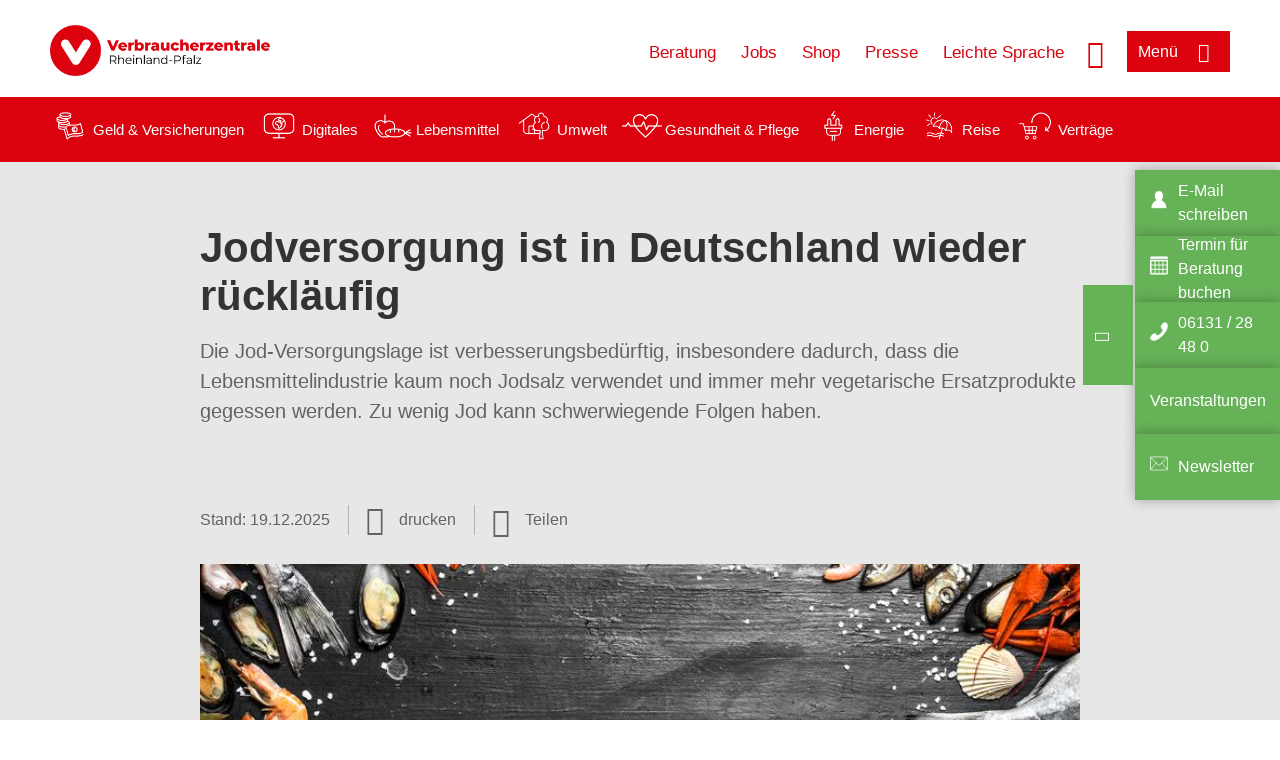

--- FILE ---
content_type: text/html; charset=UTF-8
request_url: https://www.verbraucherzentrale-rlp.de/wissen/lebensmittel/nahrungsergaenzungsmittel/jodversorgung-ist-in-deutschland-wieder-ruecklaeufig-8159
body_size: 18610
content:
<!DOCTYPE html>
<html lang="de" dir="ltr" prefix="og: https://ogp.me/ns#">
<head>
      <meta charset="utf-8" />
<noscript><style>form.antibot * :not(.antibot-message) { display: none !important; }</style>
</noscript><style>/* @see https://github.com/aFarkas/lazysizes#broken-image-symbol */.js img.lazyload:not([src]) { visibility: hidden; }/* @see https://github.com/aFarkas/lazysizes#automatically-setting-the-sizes-attribute */.js img.lazyloaded[data-sizes=auto] { display: block; width: 100%; }</style>
<script>var _mtm = window._mtm = window._mtm || [];
_mtm.push({'mtm.startTime': (new Date().getTime()), 'event': 'mtm.Start'});
var d=document, g=d.createElement('script'), s=d.getElementsByTagName('script')[0];
g.async=true; g.src='https://auswertung.verbraucherzentrale.de/js/container_GKrsEKsw.js'; s.parentNode.insertBefore(g,s);</script>
<meta name="google-site-verification" content="0Yaq_JycQhA2JYwGk5VY5M_OjmD6xfipSCtoyLtqilg" />
<meta name="description" content="Die Jod-Versorgungslage ist verbesserungsbedürftig, insbesondere dadurch, dass die Lebensmittelindustrie kaum noch Jodsalz verwendet und immer mehr vegetarische Ersatzprodukte gegessen werden. Zu wenig Jod kann schwerwiegende Folgen haben." />
<meta name="abstract" content="Die Jod-Versorgungslage ist verbesserungsbedürftig, insbesondere dadurch, dass die Lebensmittelindustrie kaum noch Jodsalz verwendet und immer mehr vegetarische Ersatzprodukte gegessen werden. Zu wenig Jod kann schwerwiegende Folgen haben." />
<link rel="canonical" href="https://www.verbraucherzentrale.de/wissen/lebensmittel/nahrungsergaenzungsmittel/jodversorgung-ist-in-deutschland-wieder-ruecklaeufig-8159" />
<meta name="referrer" content="origin" />
<meta property="og:site_name" content="Verbraucherzentrale Rheinland-Pfalz" />
<meta property="og:url" content="https://www.verbraucherzentrale.de/wissen/lebensmittel/nahrungsergaenzungsmittel/jodversorgung-ist-in-deutschland-wieder-ruecklaeufig-8159" />
<meta property="og:title" content="Jodversorgung ist in Deutschland wieder rückläufig | Verbraucherzentrale Rheinland-Pfalz" />
<meta property="og:description" content="Die Jod-Versorgungslage ist verbesserungsbedürftig, insbesondere dadurch, dass die Lebensmittelindustrie kaum noch Jodsalz verwendet und immer mehr vegetarische Ersatzprodukte gegessen werden. Zu wenig Jod kann schwerwiegende Folgen haben." />
<meta property="og:image" content="https://www.verbraucherzentrale-rlp.de/sites/default/files/logo_rgb_positiv_vzrp.png" />
<meta property="og:image:url" content="https://www.verbraucherzentrale-rlp.de/sites/default/files/logo_rgb_positiv_vzrp.png" />
<meta name="twitter:card" content="summary_large_image" />
<meta name="twitter:description" content="Die Jod-Versorgungslage ist verbesserungsbedürftig, insbesondere dadurch, dass die Lebensmittelindustrie kaum noch Jodsalz verwendet und immer mehr vegetarische Ersatzprodukte gegessen werden. Zu wenig Jod kann schwerwiegende Folgen haben." />
<meta name="twitter:title" content="Jodversorgung ist in Deutschland wieder rückläufig | Verbraucherzentrale Rheinland-Pfalz" />
<meta name="twitter:image" content="https://www.verbraucherzentrale-rlp.de/sites/default/files/logo_rgb_positiv_vzrp.png" />
<meta http-equiv="x-ua-compatible" content="IE=edge" />
<meta name="Generator" content="Drupal 10 (https://www.drupal.org)" />
<meta name="MobileOptimized" content="width" />
<meta name="HandheldFriendly" content="true" />
<meta name="viewport" content="width=device-width, initial-scale=1.0" />
<link rel="icon" href="/sites/default/files/favicon_0.ico" type="image/vnd.microsoft.icon" />

    <title>Jodversorgung ist in Deutschland wieder rückläufig | Verbraucherzentrale Rheinland-Pfalz</title>
    <link rel="stylesheet" media="all" href="/profiles/vznrw/theme/stable/css/system/components/align.module.css?t5vluh" />
<link rel="stylesheet" media="all" href="/profiles/vznrw/theme/stable/css/system/components/fieldgroup.module.css?t5vluh" />
<link rel="stylesheet" media="all" href="/profiles/vznrw/theme/stable/css/system/components/container-inline.module.css?t5vluh" />
<link rel="stylesheet" media="all" href="/profiles/vznrw/theme/stable/css/system/components/clearfix.module.css?t5vluh" />
<link rel="stylesheet" media="all" href="/profiles/vznrw/theme/stable/css/system/components/details.module.css?t5vluh" />
<link rel="stylesheet" media="all" href="/profiles/vznrw/theme/stable/css/system/components/hidden.module.css?t5vluh" />
<link rel="stylesheet" media="all" href="/profiles/vznrw/theme/stable/css/system/components/item-list.module.css?t5vluh" />
<link rel="stylesheet" media="all" href="/profiles/vznrw/theme/stable/css/system/components/js.module.css?t5vluh" />
<link rel="stylesheet" media="all" href="/profiles/vznrw/theme/stable/css/system/components/nowrap.module.css?t5vluh" />
<link rel="stylesheet" media="all" href="/profiles/vznrw/theme/stable/css/system/components/position-container.module.css?t5vluh" />
<link rel="stylesheet" media="all" href="/profiles/vznrw/theme/stable/css/system/components/reset-appearance.module.css?t5vluh" />
<link rel="stylesheet" media="all" href="/profiles/vznrw/theme/stable/css/system/components/resize.module.css?t5vluh" />
<link rel="stylesheet" media="all" href="/profiles/vznrw/theme/stable/css/system/components/system-status-counter.css?t5vluh" />
<link rel="stylesheet" media="all" href="/profiles/vznrw/theme/stable/css/system/components/system-status-report-counters.css?t5vluh" />
<link rel="stylesheet" media="all" href="/profiles/vznrw/theme/stable/css/system/components/system-status-report-general-info.css?t5vluh" />
<link rel="stylesheet" media="all" href="/profiles/vznrw/theme/stable/css/system/components/tablesort.module.css?t5vluh" />
<link rel="stylesheet" media="all" href="/profiles/vznrw/theme/stable/css/core/components/progress.module.css?t5vluh" />
<link rel="stylesheet" media="all" href="/profiles/vznrw/theme/stable/css/core/components/ajax-progress.module.css?t5vluh" />
<link rel="stylesheet" media="all" href="/libraries/shariff/shariff.complete.css?t5vluh" />
<link rel="stylesheet" media="all" href="/profiles/vznrw/theme/stable/css/views/views.module.css?t5vluh" />
<link rel="stylesheet" media="all" href="/profiles/vznrw/modules/custom/ckeditor_tpls/css/frontend.css?t5vluh" />
<link rel="stylesheet" media="all" href="/profiles/vznrw/modules/contrib/extlink/css/extlink.css?t5vluh" />
<link rel="stylesheet" media="all" href="/profiles/vznrw/modules/contrib/paragraphs/css/paragraphs.unpublished.css?t5vluh" />
<link rel="stylesheet" media="all" href="/profiles/vznrw/modules/contrib/simple_popup_blocks/css/simple_popup_blocks.css?t5vluh" />
<link rel="stylesheet" media="all" href="/profiles/vznrw/theme/stable/css/core/assets/vendor/normalize-css/normalize.css?t5vluh" />
<link rel="stylesheet" media="all" href="/profiles/vznrw/theme/stable/css/core/normalize-fixes.css?t5vluh" />
<link rel="stylesheet" media="all" href="/profiles/vznrw/theme/classy/css/components/action-links.css?t5vluh" />
<link rel="stylesheet" media="all" href="/profiles/vznrw/theme/classy/css/components/breadcrumb.css?t5vluh" />
<link rel="stylesheet" media="all" href="/profiles/vznrw/theme/classy/css/components/button.css?t5vluh" />
<link rel="stylesheet" media="all" href="/profiles/vznrw/theme/classy/css/components/collapse-processed.css?t5vluh" />
<link rel="stylesheet" media="all" href="/profiles/vznrw/theme/classy/css/components/container-inline.css?t5vluh" />
<link rel="stylesheet" media="all" href="/profiles/vznrw/theme/classy/css/components/details.css?t5vluh" />
<link rel="stylesheet" media="all" href="/profiles/vznrw/theme/classy/css/components/exposed-filters.css?t5vluh" />
<link rel="stylesheet" media="all" href="/profiles/vznrw/theme/classy/css/components/field.css?t5vluh" />
<link rel="stylesheet" media="all" href="/profiles/vznrw/theme/classy/css/components/form.css?t5vluh" />
<link rel="stylesheet" media="all" href="/profiles/vznrw/theme/classy/css/components/icons.css?t5vluh" />
<link rel="stylesheet" media="all" href="/profiles/vznrw/theme/classy/css/components/inline-form.css?t5vluh" />
<link rel="stylesheet" media="all" href="/profiles/vznrw/theme/classy/css/components/item-list.css?t5vluh" />
<link rel="stylesheet" media="all" href="/profiles/vznrw/theme/classy/css/components/link.css?t5vluh" />
<link rel="stylesheet" media="all" href="/profiles/vznrw/theme/classy/css/components/links.css?t5vluh" />
<link rel="stylesheet" media="all" href="/profiles/vznrw/theme/classy/css/components/menu.css?t5vluh" />
<link rel="stylesheet" media="all" href="/profiles/vznrw/theme/classy/css/components/more-link.css?t5vluh" />
<link rel="stylesheet" media="all" href="/profiles/vznrw/theme/classy/css/components/pager.css?t5vluh" />
<link rel="stylesheet" media="all" href="/profiles/vznrw/theme/classy/css/components/tabledrag.css?t5vluh" />
<link rel="stylesheet" media="all" href="/profiles/vznrw/theme/classy/css/components/tableselect.css?t5vluh" />
<link rel="stylesheet" media="all" href="/profiles/vznrw/theme/classy/css/components/tablesort.css?t5vluh" />
<link rel="stylesheet" media="all" href="/profiles/vznrw/theme/classy/css/components/tabs.css?t5vluh" />
<link rel="stylesheet" media="all" href="/profiles/vznrw/theme/classy/css/components/textarea.css?t5vluh" />
<link rel="stylesheet" media="all" href="/profiles/vznrw/theme/classy/css/components/ui-dialog.css?t5vluh" />
<link rel="stylesheet" media="all" href="/profiles/vznrw/theme/classy/css/components/messages.css?t5vluh" />
<link rel="stylesheet" media="all" href="/profiles/vznrw/theme/classy/css/components/node.css?t5vluh" />
<link rel="stylesheet" media="all" href="/profiles/vznrw/theme/classy/css/components/progress.css?t5vluh" />
<link rel="stylesheet" media="all" href="/profiles/vznrw/theme/vz/dist/css/application.css?t5vluh" />
<link rel="stylesheet" media="all" href="/profiles/vznrw/theme/vz/dist/css/ie.css?t5vluh" />
<link rel="stylesheet" media="all" href="/profiles/vznrw/theme/vz/map/css/ol.css?t5vluh" />
<link rel="stylesheet" media="all" href="/profiles/vznrw/theme/vz/map/css/olCustom.css?t5vluh" />

    <script src="/core/assets/vendor/modernizr/modernizr.min.js?v=3.11.7"></script>
<script src="/profiles/vznrw/theme/vz/dist/js/respond.min.js?v=1.4.2"></script>

    




</head>
<body class="path-node page-node-type-article">
    

<a href="#main-content" class="visually-hidden focusable skip-link">
  Direkt zum Inhalt
</a>

  <div class="dialog-off-canvas-main-canvas" data-off-canvas-main-canvas>
    <div class="layout-container">
  <a name="#"></a>
  <div class="row">
    <header role="header" data-js-header="main-header">
      <div class="header-wrapper">
                    <div class="region region-header-left">
    <div id="block-domainlogo" class="block block-init-domain block-domain-logo-block">
  
    
      <div class="domain-logo"><a href="/" class="domain-logo--link" rel="home"><img src="/sites/default/files/logo/logo_rgb_positiv_vzrp.png" alt="Logo" title="Startseite" />
</a></div>

  </div>
<div class="views-exposed-form block block-views block-views-exposed-filter-blocksearch-result-list-page-1" data-drupal-selector="views-exposed-form-search-result-list-page-1" id="block-exposedformsearch-result-listpage-1-3">
  
    
      <form action="/suche" method="get" id="views-exposed-form-search-result-list-page-1" accept-charset="UTF-8">
  <div class="form--inline clearfix">
  <div class="js-form-item form-item js-form-type-textfield form-type-textfield js-form-item-search-api-fulltext form-item-search-api-fulltext form-no-label">
        <input placeholder="Wonach suchen Sie? Suchbegriff eingeben" data-drupal-selector="edit-search-api-fulltext" type="text" id="edit-search-api-fulltext" name="search_api_fulltext" value="" size="30" maxlength="128" class="form-text" />

        </div>
<div data-drupal-selector="edit-actions" class="form-actions js-form-wrapper form-wrapper" id="edit-actions"><input data-drupal-selector="edit-submit-search-result-list" type="submit" id="edit-submit-search-result-list" value="Apply" class="button js-form-submit form-submit" />
</div>

</div>

</form>

  </div>

  </div>

                          <div class="header-right__wrapper">
              <div class="region region-header-right">
    <div class="views-exposed-form block block-views block-views-exposed-filter-blocksearch-result-list-page-1" data-drupal-selector="views-exposed-form-search-result-list-page-1" id="block-exposedformsearch-result-listpage-1--2">
  
    
      <form action="/suche" method="get" id="views-exposed-form-search-result-list-page-1" accept-charset="UTF-8">
  <div class="form--inline clearfix">
  <div class="js-form-item form-item js-form-type-textfield form-type-textfield js-form-item-search-api-fulltext form-item-search-api-fulltext form-no-label">
        <input placeholder="Wonach suchen Sie? Suchbegriff eingeben" data-drupal-selector="edit-search-api-fulltext" type="text" id="edit-search-api-fulltext--3" name="search_api_fulltext" value="" size="30" maxlength="128" class="form-text" />

        </div>
<div data-drupal-selector="edit-actions" class="form-actions js-form-wrapper form-wrapper" id="edit-actions--3"><input data-drupal-selector="edit-submit-search-result-list-3" type="submit" id="edit-submit-search-result-list--3" value="Apply" class="button js-form-submit form-submit" />
</div>

</div>

</form>

  </div>
<nav role="navigation" aria-labelledby="block-rlp-header-servicelinks-menu" id="block-rlp-header-servicelinks" class="block block-menu navigation menu--rlp-header-servicelinks">
            
    <p  class="visually-hidden vz-heading vz-heading--2"  class="visually-hidden vz-heading vz-heading--2" id="block-rlp-header-servicelinks-menu">RLP_Header_Servicelinks</p>
  

        
              <ul class="menu">
                    <li class="menu-item">
        <a href="/beratung-rlp" data-drupal-link-system-path="node/15679">Beratung</a>
              </li>
                <li class="menu-item">
        <a href="/ueber-uns-rlp/stellenangebote" data-drupal-link-system-path="node/16284">Jobs</a>
              </li>
                <li class="menu-item">
        <a href="https://shop.verbraucherzentrale.de/">Shop</a>
              </li>
                <li class="menu-item">
        <a href="/presse-rlp" data-drupal-link-system-path="node/14947">Presse</a>
              </li>
                <li class="menu-item">
        <a href="/leichte-sprache" data-drupal-link-system-path="node/66763">Leichte Sprache</a>
              </li>
        </ul>
  


  </nav>

  </div>

            <div class="search_menu-button">

              <button href="javascript:void(0)" title="Suche" class="search-icon" aria-label="Suche öffnen" aria-expanded="false" aria-controls="block-exposedformsearch-result-listpage-1--3--2">
                <span class="sr-only">Suche öffnen</span>
              </button>
              <button href="javascript:void(0)" title="Menü" class="menuButton" aria-label="Menü öffnen" aria-expanded="false" aria-controls="main-menu-flyout">
                <span>Menü</span>
              </button>

            </div>
          </div>
              </div>
    </header>
  </div>


  <section class="campagin-line-wrapper">
    <section class="campaign-line">
        <div class="region region-campaign-line">
    <div id="block-rlp-kampagnenzeile" class="block block-block-content block-block-content9a3cba06-795b-4187-a0fd-1f1e2ff00646">
  
    
      
            <div class="clearfix text-formatted field field--name-field-campaign-body field--type-text-long field--label-hidden field__item"><div style="align-items:center;display:flex;"><div style="margin-right:3px;"><a href="/wissen/geld-versicherungen"><img src="/sites/default/files/inline-images/Geld-Versicherung_2.png" data-entity-uuid="e5af2872-62af-4335-a9b0-b571fe698bc2" data-entity-type="file" alt="Icon Geld und Versicherung" width="40" height="30" loading="lazy"></a></div><div style="margin-right:15px;"><a style="text-decoration:none !important;" href="/wissen/geld-versicherungen">Geld &amp; Versicherungen</a></div><div style="margin-right:3px;"><a href="/wissen/digitale-welt"><img src="/sites/default/files/inline-images/Digitale-Welt_2.png" data-entity-uuid="977dc9e9-4a86-42ac-b24f-8c5e473efec5" data-entity-type="file" alt="Icon Digitales" width="40" height="30" loading="lazy"></a></div><div style="margin-right:15px;"><a style="text-decoration:none !important;" href="/wissen/digitale-welt">Digitales</a></div><div style="margin-right:3px;"><a href="/wissen/lebensmittel"><img src="/sites/default/files/inline-images/Ernahrung_1.png" data-entity-uuid="aeb9c62e-1420-45a9-8a68-583bf77ea75d" data-entity-type="file" alt="Icon Lebensmittel" width="40" height="30" loading="lazy"></a></div><div style="margin-right:15px;"><a style="text-decoration:none !important;" href="/wissen/lebensmittel">Lebensmittel</a></div><div style="margin-right:3px;"><a href="/wissen/umwelt-haushalt"><img src="/sites/default/files/inline-images/Umwelt-Haushalt_1.png" data-entity-uuid="9562f27a-3807-4d02-bdcc-348cf40ee900" data-entity-type="file" alt="Icon Umwelt" width="40" height="30" loading="lazy"></a></div><div style="margin-right:15px;"><a style="text-decoration:none !important;" href="/wissen/umwelt-haushalt">Umwelt</a></div><div style="margin-right:3px;"><a href="/wissen/gesundheit-pflege"><img src="/sites/default/files/inline-images/Gesundheit-Pflege_1.png" data-entity-uuid="7feab480-dc32-4925-b79b-dddec9b94cf8" data-entity-type="file" alt="Icon Gesundheit und Pflege" width="40" height="30" loading="lazy"></a></div><div style="margin-right:15px;"><a style="text-decoration:none !important;" href="/wissen/gesundheit-pflege">Gesundheit &amp; Pflege</a></div><div><a href="/wissen/energie"><img src="/sites/default/files/inline-images/Energie.png" data-entity-uuid="4c445747-9877-4304-a6ee-cd2d30be4af2" data-entity-type="file" alt="Icon Energie" width="40" height="30" loading="lazy"></a></div><div style="margin-right:15px;"><a style="text-decoration:none !important;" href="/wissen/energie">Energie</a></div><div style="margin-right:3px;"><a href="/wissen/reise-mobilitaet"><img src="/sites/default/files/inline-images/Reise-Mobilitat_2.png" data-entity-uuid="cb97cb33-d69e-4253-b012-61c10f7d5a8b" data-entity-type="file" alt="Icon Reise" width="40" height="30" loading="lazy"></a></div><div style="margin-right:15px;"><a style="text-decoration:none !important;" href="/wissen/reise-mobilitaet">Reise</a></div><div style="margin-right:3px;"><a href="/wissen/vertraege-reklamation"><img src="/sites/default/files/inline-images/Kauf-Reklamation_1.png" data-entity-uuid="eca12fee-b385-457a-a163-fab6523c147e" data-entity-type="file" alt="Icon Verträge" width="40" height="30" loading="lazy"></a></div><div style="margin-right:15px;"><a style="text-decoration:none !important;" href="/wissen/vertraege-reklamation">Verträge</a></div><p>&nbsp;</p></div></div>
      
  </div>

  </div>

    </section>
  </section>
    
  <div class="flyout_main_wrapper" id="main-menu-flyout" style="display: none">
    <div class="topics dynamic-links__wrapper">
      <a href="javascript:void(0)" class="mainMenuLink">Hauptmenü</a>
      <a href="javascript:void(0)" class="dynamic-open-link">Themen</a>
                <div class="region region-flyout-dynamic-links">
    <div id="flyout-dynamic"></div>
  </div>

          </div>
    <div class="state-project_section__wrapper">
                <div class="region region-flyout-dropdown-links">
    <div id="flyout-dropdown"></div>
  </div>

          </div>
    <div class="main-menu-general-service">
      <div class="inner-wrapper">
        <div class="main-menu-general">
                        <div class="region region-flyout-static-links">
    <div id="flyout-static"></div>
  </div>

                  </div>
        <div class="main-menu-service">
                        <div class="region region-flyout-footer-links">
    <div id="flyout-footer"></div>
  </div>

                  </div>
      </div>
    </div>
  </div>

  
  

    <div class="region region-breadcrumb">
    <div id="block-vz-page-title" class="block block-core block-page-title-block">
  
    
      
  <h1 class="page-title"><span class="field field--name-title field--type-string field--label-hidden">Jodversorgung ist in Deutschland wieder rückläufig</span>
</h1>

  </div>

  </div>


  <div class="layout-content-header">
    
  <div class="region region-content-header">
              <div class="article-head__teaser-sponsor" data-js-teaser="sponsor"></div>
      <div class="article-head__teaser-heading" data-js-teaser="heading"></div>
      <div class="article-head__teaser-date" data-js-teaser="date"></div>
      <div class="article-head__teaser-text" data-js-teaser="text"></div>
      <div class="views-element-container block block-views block-views-blockfunding-logos-block-1 funding-logo-container" id="block-views-block-funding-logos-block-1">
  
    
      <div>
<div class="view view-funding-logos view-id-funding_logos view-display-id-block_1 js-view-dom-id-8850199e9bd56f0ce74a9a9e55bcf6c0f2b6241f35a7a0c8c9ed2b99268ac2a6">
    
        
            
    
                    </div>
</div>

  </div>
<div class="views-element-container block block-views block-views-blockmeta-line-date-block-1" id="block-views-block-meta-line-date-block-1">
  
    
      <div>
<div class="view view-meta-line-date view-id-meta_line_date view-display-id-block_1 js-view-dom-id-95ac00793eec0cd37d252a66c2aeaec5da67e4f1e0ca30ed99549d631d61bd58">
    
        
            
            <div class="view-content">
                <div class="views-row"><span class="field_label">Stand: </span><time datetime="2025-12-19T12:00:00Z" class="datetime">19.12.2025</time>

</div>

        </div>
    
                    </div>
</div>

  </div>
<div id="block-kommentar" class="block block-block-content block-block-contentaee35a36-83e5-4639-a930-45be52a2f0c2">
  
    
      
            <div class="field field--name-field-comment-data field--type-string field--label-hidden field__item"> </div>
      
  </div>
<div id="block-printbutton" class="block block-block-content block-block-contente73bc111-3a29-40bb-8a62-b8495f0cc80a">
    <button class="vz-button vz-button--print print-button" aria-label="Seite drucken">drucken</button>
</div>
<div  id="block-shariffsharebuttons-9" class="block block-shariff block-shariff-block toggle__wrapper toggle__wrapper--share">
  <div
    class="toggle__content toggle__content--share"
    data-js-toggle="toggle-content-share"
    data-js-content="toggle"
    >
    
        
          <div class="shariff"   data-services="[&quot;facebook&quot;,&quot;xing&quot;,&quot;whatsapp&quot;,&quot;threema&quot;,&quot;mail&quot;,&quot;info&quot;]" data-theme="white" data-css="complete" data-button-style="icon" data-orientation="horizontal" data-mail-url="mailto:" data-info-url="https://www.verbraucherzentrale-rlp.de/datenschutz#teilen" data-info-display="blank" data-url="https://www.verbraucherzentrale-rlp.de/wissen/lebensmittel/nahrungsergaenzungsmittel/jodversorgung-ist-in-deutschland-wieder-ruecklaeufig-8159" data-lang="de">
    
        
</div>

      </div>
</div>

      <div class="article-head__teaser-image" data-js-teaser="image"></div>
    
  </div>

  </div>

  

  


  <main role="main" class="main-content">
    <a id="main-content" tabindex="-1"></a>
    
    <div class="layout-content">
        <div class="region region-content">
    <div data-drupal-messages-fallback class="hidden"></div><div id="block-vz-content" class="block block-system block-system-main-block">
  
    
      
<article class="node node--type-article node--view-mode-full">

  
    

  
  <div class="node__content">
    
            <div class="field field--name-field-base-teaser-text field--type-string-long field--label-hidden field__item">Die Jod-Versorgungslage ist verbesserungsbedürftig, insbesondere dadurch, dass die Lebensmittelindustrie kaum noch Jodsalz verwendet und immer mehr vegetarische Ersatzprodukte gegessen werden. Zu wenig Jod kann schwerwiegende Folgen haben.</div>
      
            <div class="field field--name-field-base-image field--type-entity-reference field--label-hidden field__item"><div class="views-element-container">
<div class="view view-image-display view-id-image_display view-display-id-embed_1 js-view-dom-id-b7454722258afdd985647ea94f21f76e98c50bfa3b024d19b84896bdeb79c228">
    
        
            
            <div class="view-content">
                    <div><div class="views-field views-field-field-image-image">  <img loading="lazy" src="/sites/default/files/styles/article_full_image_desktop/public/2020-02/125122588_S_Fresh%20seafood.%20%C2%A9%20Artem%20Shadrin_fotolia_3credits.jpg?h=8c43831d&amp;itok=p7uWg8_n" width="880" height="495" alt="Schwarze Tafel mit Meeresfrüchten" class="image-style-article-full-image-desktop" />


</div><div class="views-field views-field-field-copyright"><div class="copyright">Foto: <p>Artem Shadrin / Fotolia</p></div></div><div class="views-field views-field-field-base-image-title">
                    
                </div>

    </div>

        </div>
    
                    </div>
</div>
</div>
      
            <div class="clearfix text-formatted field field--name-field-base-summary field--type-text-long field--label-hidden field__item"><p><strong>Das Wichtigste in Kürze:</strong><br><img src="/sites/default/files/inline-images/Kern_Arzt_260_0.png" data-entity-uuid="24841931-8f8f-4e4d-bf5f-bda1ef3be05b" data-entity-type="file" alt="Erst den Arzt fragen" width="260" height="120" class="align-right" loading="lazy"></p><ul><li>Untersuchungen zeigen, dass die Jodversorgung nicht optimal ist, sich teilweise sogar wieder verschlechtert hat.</li><li>Eine ausreichende Jodversorgung ist möglich, wenn bewusst auf den Verzehr jodhaltiger Lebensmittel (inklusive jodiertem Speisesalz) geachtet wird.</li><li>Jodhaltige Nahrungsergänzungsmittel sind in der Regel nicht notwendig.</li><li>Bei Schwangeren und Stillenden ist in der Regel eine Supplementation erforderlich.</li><li>Für Menschen, die auf tierische Lebensmittel wie Fleisch, Fisch, Milch oder Eier verzichten, kann eine Supplementierung ebenfalls sinnvoll sein, am besten erst nach ärztlicher Beratung.</li></ul></div>
      
            <div class="field field--name-field-article-show-content field--type-boolean field--label-hidden field__item">On</div>
      
            <div class="field field--name-body field--type-text-with-summary field--label-hidden text-formatted field__item"><h2>Was steckt hinter den Werbeaussagen zu jodhaltigen Nahrungsergänzungsmitteln?</h2><p>In Nahrungsergänzungsmitteln für das Immunsystem, die "schöne" Haut, Gehirn und Nerven oder auch für die Schwangerschaft ist häufig Jod enthalten. Bei der Vermarktung dieser Produkte dürfen nur bestimmte <a href="/wissen/projekt-klartext-nahrungsergaenzung/informationen/rechtliches/werbung-mit-gesundheit-meist-zu-viel-versprochen-13245" title="Werbung mit Gesundheit - meist zu viel versprochen">gesundheitsbezogene Aussagen</a> gemacht werden. Diese Aussagen sind auf europäischer Ebene genau definiert.</p><p>Für Jod sind in der EU&nbsp;folgende gesundheitsbezogene Werbeaussagen erlaubt:</p><ul><li>Jod trägt zu einer normalen kognitiven Funktion bei</li><li>Jod trägt zu einem normalen Energiestoffwechsel bei</li><li>Jod trägt zu einer normalen Funktion des Nervensystems bei</li><li>Jod trägt zur Erhaltung normaler Haut bei</li><li>Jod trägt zu einer normalen Produktion von Schilddrüsenhormonen und zu einer normalen Schilddrüsenfunktion bei</li><li>trägt zum normalem Wachstum von Kindern bei</li></ul><p>Es geht bei diesen Aussagen aber nur darum, dass normale Funktionen aufrechterhalten werden, nicht um eine Leistungssteigerung. Ein Mehr an Jod - über den körpereigenen Bedarf hinaus - bringt keine gesundheitlichen Vorteile. <strong>Ein zu wenig kann allerdings zu schweren körperlichen und nervlichen Störungen führen.</strong></p><h2>Auf was sollte ich bei der Verwendung von jodhaltigen Produkten achten?</h2><p>Die Europäische Behörde für Lebensmittelsicherheit (EFSA) sieht die langfristige Aufnahme von maximal 600 Mikrogramm Jod pro Tag (aus allen Quellen, also inklusive Lebensmittel, Salz, Wasser etc.) als unproblematisch für Erwachsene. Für Kinder sind die Werte aufgrund des geringeren Körpergewichts niedriger. Für 4- bis 6-Jährige beispielsweise 250 Mikrogramm pro Tag, für 7- bis 10-Jährige 300 Mikrogramm pro Tag.</p><p>Da aber in Deutschland bis in die 1980er Jahre ein Jodmangel weit verbreitet war, ist vor allem <strong>bei älteren Menschen</strong> noch mit sogenannten funktionellen Autonomien der Schilddrüse zu rechnen. Diese Menschen können eine höhere Empfindlichkeit gegenüber Jod aufweisen und bei einer zu hohen Jodzufuhr möglicherweise eine Überfunktion der Schilddrüse entwickeln. <strong>Daher wurde für Deutschland für Erwachsene eine Maximalmenge aus allen Quellen von 500 Mikrogramm pro Tag festgelegt.</strong></p><p>Jodhaltige Nahrungsergänzungsmittel werden in der Regel mit einer Tagesdosis zwischen 100 bis 200&nbsp;Mikrogramm angeboten. Das Bundesinstitut für Risikobewertung <a href="/wissen/projekt-klartext-nem/die-dosis-macht-das-gift-13392" title="Die Dosis macht das Gift">empfiehlt</a>, dass&nbsp;<strong>Nahrungsergänzungsmittel nicht mehr als 100&nbsp;Mikrogramm oder 150&nbsp;Mikrogramm für schwangere und stillende Frauen</strong> pro Tag enthalten sollten.</p><p><strong>Achtung:</strong> Meerestang und -<a href="/wissen/lebensmittel/nahrungsergaenzungsmittel/oft-zu-viel-jod-in-meeresalgen-8540" title="Meeresalgen Jod">algen</a> können sehr große Mengen an Jod enthalten, so dass hier schon geringe Aufnahmemengen von 1 bis 10&nbsp;g getrockneter Algen die <strong>maximale Aufnahmemenge</strong> von 500&nbsp;Mikrogramm pro Tag deutlich überschreiten können.</p><p>In Abhängigkeit von der Dosis und der Empfindlichkeit der Personen kann es aufgrund einer Überversorgung an Jod zu Krankheitsbildern, wie Schilddrüsenüberfunktion, Morbus Basedow oder Hashimoto-Thyreoiditis kommen. Die Verwendung jodhaltiger Nahrungsergänzungsmittel sollte daher <a href="https://www.klartext-nahrungsergaenzung.de/wissen/projekt-klartext-nem/reden-ist-gold-schweigen-birgt-risiken-34625" target="_blank" title="Reden ist Gold, schweigen birgt Risiken ">im Arztgespräch abgeklärt sein</a>. Jodsalz (enthält 15 bis 25 Mikrogramm Jod pro Gramm) dagegen ist auch bei Hashimoto kein Problem, so der Sprecher der Deutschen Gesellschaft&nbsp;für Endokrinologie, Prof. Dr. Stephan Petersen.</p><p>Eine Jodallergie, Jodakne oder ein Kropf durch zu viel Jod tritt nur auf bei jodhaltigen Medikamenten, Desinfektionsmitteln oder Kontrastmitteln auf, also nicht durch Jodsalz.</p><hr><p>Diese Mineralstoffverbindungen sind&nbsp;gemäß EU-Richtlinie 2002/46/EG, Anhang II (Fassung vom 16. März 2025) für Jod in Deutschland und anderen EU-Ländern in Nahrungsergänzungsmitteln&nbsp;zugelassen:</p><ul><li>Natriumiodid</li><li>Natriumiodat</li><li>Kaliumiodid</li><li>Kaliumiodat</li></ul><hr></div>
      
      <div class="field field--name-field-base-para-reference field--type-entity-reference-revisions field--label-hidden field__items">
              <div class="field__item">  <div class="paragraph paragraph--type--highligted-text paragraph--view-mode--default">
          
            <div class="clearfix text-formatted field field--name-field-article-highligted-text field--type-text-long field--label-hidden field__item"><p><strong>Achtung!</strong></p><p>Sehr hoch dosierte Jodtabletten zum Schutz bei einem <a href="https://www.klartext-nahrungsergaenzung.de/wissen/lebensmittel/nahrungsergaenzungsmittel/notfallmedizin-jod-bei-radiologischem-oder-nuklearem-notfall-39650" target="_blank">radioaktiven Notfall</a> sind nicht zur Nahrungsergänzung geeignet, es besteht Gesundheitsgefahr insbesondere bei Personen über 45 Jahren. Diese Tabletten werden im Notfall über die Katastrophenschutzbehörden verteilt. Die Einnahme darf nur nach ausdrücklicher Aufforderung erfolgen und nur in der von den Behörden genannten Menge.</p></div>
      
      </div>
</div>
              <div class="field__item">  <div class="paragraph paragraph--type--body-text paragraph--view-mode--default">
          
            <div class="clearfix text-formatted field field--name-field-body-text field--type-text-long field--label-hidden field__item"><h2>Für wen sind Nahrungsergänzungsmittel mit Jod möglicherweise sinnvoll?</h2><p>Die Jodversorgung in Deutschland hat sich seit Mitte der 1980er Jahre durch den Einsatz von <a href="https://www.verbraucherzentrale.de/wissen/lebensmittel/gesund-ernaehren/salz-im-haushalt-11382" target="_blank" title="Salz im Haushalt ">Jodsalz in Privathaushalten</a>, in der Lebensmittelindustrie, im Handwerk &nbsp;und teilweise in der Gastronomie kontinuierlich verbessert. Hinzu kommt, dass die Nutztiere das für sie lebenswichtige Spurenelement über jodiertes Futter bekommen. Dadurch ist der Jodgehalt vor allem in Milch und Milchprodukten gestiegen. In Bio-Lebensmitteln und Biofuttermitteln ist Jodsalz bzw. die Jodierung erlaubt, wird aber eher seltener eingesetzt.</p><p>Die Daten zeigen jedoch, dass die Jodversorgung der Bevölkerung immer noch nicht optimal ist bzw. sogar eine rückläufige Tendenz aufweist. Studien haben ergeben, dass Kinder, Jugendliche und Erwachsene im unteren optimalen Bereich liegen. Beurteilt wird die Jodversorgung nach der Höhe der Jodausscheidung, denn 90 Prozent des mit der Nahrung aufgenommenen Jods wird über den Urin ausgeschieden, die restlichen 10 Prozent über Schweiß und Stuhl (Faeces). Als optimale Urinausscheidung gilt: 100 bis 199 Mikrogramm pro Liter.</p><p>Demnach liegt die Jodversorgung bei 32 Prozent der Erwachsenen und 44 Prozent der Kinder unterhalb des geschätzten mittleren Jodbedarfs. Man spricht hier von einem milden Mangel. Da es sich um einen Mittelwert handelt, bedeutet dies; dass einige Menschen optimal versorgt sind, andere wiederum einen schweren Mangel haben. Ursache dafür könnte sein, dass der Einsatz von Jodsalz anstelle von Speisesalz in industriell produzierten Lebensmitteln wie Fertiggerichten, Fertigsoßen oder Würzmischungen und in der Außer-Haus-Verpflegung deutlich rückläufig ist.</p><p>Ein <strong>erhöhtes Risiko für eine Unterversorgung mit Jod</strong> haben Personen, die auf tierische Lebensmittel wie Fisch, Milch und Eier verzichten. Dazu zählen vegetarisch oder vegan lebende Menschen und Personen, die wegen einer Kuhmilch- oder Fischallergie oder einer Milchzuckerunverträglichkeit Fisch oder Milchprodukte meiden müssen. Auch bei einer sehr (Jod-) <a href="https://www.verbraucherzentrale.de/wissen/lebensmittel/gesund-ernaehren/fragen-und-antworten-zu-salz-11384" target="_blank" title="Fragen und Antworten zu Salz">salzarmen Ernährung</a>&nbsp;kann es sein, dass die empfohlene Aufnahmemenge nicht erreicht wird. In Absprache mit Ihrer Arztpraxis sollten Sie in einem solchen Fall eine zusätzliche Zufuhr von Jod in Form eines Nahrungsergänzungsmittels erwägen.</p><p><a href="/wissen/lebensmittel/nahrungsergaenzungsmittel/jod-folsaeure-eisen-und-co-welche-nahrungsergaenzungen-brauchen-schwangere-13324" title="Jod, Folsäure, Eisen und Co - welche Nahrungsergänzungen brauchen Schwangere?">Schwangere</a> und <a href="https://www.klartext-nahrungsergaenzung.de/wissen/projekt-klartext-nem/jod-vitamine-omega3fettsaeuren-nahrungsergaenzung-in-der-stillzeit-21533" target="_blank" title="Jod, Vitamine, Omega-3-Fettsäuren - Nahrungsergänzung in der Stillzeit?">Stillende</a> haben einen <strong>erhöhten Jod-Bedarf </strong>(220 bzw. 230 Mikrogramm/Tag), auch hier ist in der Regel die Einnahme von jodhaltigen Nahrungsergänzungsmitteln sinnvoll. Aktuell werden beiden Personengruppen in Deutschland 100 bis 150 Mikrogramm Jod pro Tag in Form eines Nahrungsergänzungsmittels zusätzlich zur Ernährung mit jodreichen Lebensmitteln und Jodsalz empfohlen. Dazu sollte aber zuvor ärztlicher oder gynäkologischer Rat eingeholt werden, um eventuellen Mehrfacheinnahmen vorzubeugen.</p><h2>Wofür braucht der Körper Jod?</h2><p>Jod wird für den Aufbau der Schilddrüsenhormone benötigt. Diese Hormone steuern den Energiestoffwechsel, den Herzrhythmus, sowie den Blutdruck. Außerdem sind sie beteiligt an Prozessen wie Knochenbildung, normalem Wachstum und der Entwicklung des Gehirns.</p><p>Eine angemessene Jodversorgung und damit eine normale Schilddrüsenfunktion sind für die Lebensqualität eines Erwachsenen unabdingbar. Ein Mangel macht sich durch eine niedrige Kältetoleranz, trockene Haut, Haarausfall, Gewichtszunahme, depressive Verstimmung, sowie Lern- und Konzentrationsschwierigkeiten bemerkbar.</p><p>Bei einem starken Mangel werden zu wenig Hormone produziert. Es kommt zur Vergrößerung der Schilddrüse, dem sogenannten Kropf, mit eventuell heißen oder kalten Knoten (bösartige Veränderung).</p><p>Eine <a href="http://www.bfr.bund.de/cm/350/jod-folat-folsaeure-und-schwangerschaft.pdf" target="_blank" title="niedrige Jodversorgung in Schwangerschaft, Stillzeit und Säuglingsalter">zu niedrige Jodversorgung in Schwangerschaft, Stillzeit und Säuglingsalter</a> kann zu lebenslangen Entwicklungs- und Funktionsstörungen führen.</p><p>Die empfohlene tägliche Zufuhr aus allen Quellen beträgt in Deutschland 150 Mikrogramm pro Tag für Jugendliche und Erwachsene, für Schwangere 220 Mikrogramm, für Stillende 230 Mikrogramm.&nbsp;</p><h2>Kann ich meinen Tagesbedarf über die Nahrung decken?</h2><p>Der Jodgehalt von pflanzlichen und tierischen Lebensmitteln ist regional unterschiedlich, er schwankt nach Jodgehalt des Bodens. Bergregionen haben besonders wenig. Aufgrund des Jodgehalts der Meere sind&nbsp;Seefische&nbsp;und andere <a href="/wissen/lebensmittel/nahrungsergaenzungsmittel/oft-zu-viel-jod-in-meeresalgenprodukten-8540" title="Oft zu viel Jod in Meeresalgen-Produkten">Meerestiere oder -pflanzen wie Muscheln und Algen</a> von Natur aus jodreich. Auch deshalb wird empfohlen, 1-2mal die Woche Seefisch (<a href="https://www.verbraucherzentrale.nrw/fischratgeber" target="_blank">aus nachhaltiger Produktion</a>) zu essen. Fettarme Fische weisen tendenziell höhere Jod-Gehalte auf als fettreiche Fische. Da Meere reich an Jod sind und daher auch Algen und Seefische gute Jodquellen darstellen, gehen viele Menschen davon aus, dass Meersalz zu einer guten Versorgung mit Jod beiträgt. Meersalz enthält jedoch nicht mehr Jod als herkömmliches (also nicht angereichertes) Speisesalz.</p><p>Wichtigste Jodquelle sind heute neben dem jodierten Speisesalz tierische Lebensmittel wie Milch und Eier, da hiervon mengenmäßig mehr gegessen wird. Der erhöhte Jodgehalt im Vergleich zu früher resultiert aus der Fütterung der Nutztiere mit jodiertem Futter. Pflanzliche Milchalternativen enthalten praktisch kein Jod, wenn diese nicht zusätzlich mit Jod angereichert wurden. In einem <a href="https://www.verbraucherzentrale.nrw/wissen/lebensmittel/kennzeichnung-und-inhaltsstoffe/hafer-kokos-mandel-reis-soja-milchersatzprodukte-unter-der-lupe-62593" target="_blank">Marktcheck (2024) der Verbraucherzentrale NRW</a> &nbsp;war dies bei nur 11 von 160 Pflanzendrinks der Fall.</p><p><strong>Jodiertes Speisesalz</strong> gibt es nicht nur für den Privathaushalt. Es darf (und sollte!) auch in handwerklich oder industriell produzierten Lebensmitteln wie Brot, Wurst, Käse, Fertiggerichten, Fertigsoßen, Würzmischungen eingesetzt werden. Der Gebrauch von Jodsalz führt zu keinerlei negativen Effekten auf den Geschmack, die Verarbeitung oder Qualität der Lebensmittel. Leider verwenden die Lebensmittelindustrie, die Fleischer und die Bäcker Jodsalz nur bei rund 30 Prozent der salzhaltigen Produkte (10 Prozent bei Brot und Backwaren, 47 Prozent bei gesalzenen Fleischerzeugnissen und nur 2 Prozent bei Milch und Milchprodukten). Vor allem bei der Herstellung von Bio-Lebensmitteln wird weniger Jodsalz eingesetzt und auch in der ökologischen Landwirtschaft werden Futtermittel seltener jodiert.</p><p>Für eine ausreichende Aufnahme müssten aber mindestens 40 Prozent aller Lebensmittel mit Jodsalz hergestellt werden und sogar mehr als 45 Prozent, wenn die Bestrebung alle industriellen und handwerklichen Lebensmittel grundsätzlich 10 Prozent weniger zu salzen, erfolgreich wäre. <strong>Vergewissern Sie sich mit einem Blick auf die Zutatenliste bei verarbeiteten Produkten oder fragen Sie gezielt an der Verkaufstheke bei loser Ware nach, ob Jodsalz eingesetzt wurde.</strong></p><p>Die Menge an Kalium- oder Natriumjodat im Jodsalz oder auch Nitritpökelsalz ist gesetzlich auf 15 bis 25 Milligramm pro Kilogramm Speisesalz limitiert. Auch bei Kräutersalzen und Gewürzmischungen sollten Sie beim Einkauf darauf achten, dass in der Zutatenliste "jodiertes Speisesalz" steht. Wer Bio-Produkte bevorzugt: Es gibt auch Meersalz mit jodhaltigen Algen mit einem standardisierten Jod-Gehalt. Vergleichen Sie den Jodgehalt in der Nährwertkennzeichnung, hier wäre der maximal erlaubte Wert von 25 Milligramm pro Kilogramm Salz sinnvoll, meist findet man jedoch nur 20 Milligramm pro Kilogramm Salz.&nbsp;</p><p>Die in Mode gekommenen <a href="https://www.verbraucherzentrale.de/wissen/lebensmittel/gesund-ernaehren/salz-im-haushalt-11382" target="_blank" title="Salz im Haushalt">Salzspezialitäten</a>&nbsp;wie <a href="https://www.verbraucherzentrale.de/wissen/lebensmittel/gesund-ernaehren/himalayasalz-8638" target="_blank" title="Himalaya-Salz">Himalaya</a>-, Meer-, Hawaiisalz oder Fleur de Sel tragen unwesentlich zu Jodversorgung bei und sollten deshalb nur selten eingesetzt werden. Nicht jodiertes Salz enthält etwa 0,2 Mikrogramm Jod pro Gramm, Meersalz etwa 0,7 Mikrogramm pro Gramm.</p><p>&nbsp;</p><section style="border:3px solid #c83f3f;padding:16px;"><p><strong>Tipps:</strong></p><p>Eine ausreichende Jodversorgung ist möglich, wenn Sie auf den Verzehr jodhaltiger Lebensmittel achten.</p><ul><li>Verzehren Sie täglich Milch- und Milchprodukte.</li><li>Essen Sie ein- bis zweimal pro Woche <a href="https://www.verbraucherzentrale.nrw/fischratgeber" target="_blank" title="Welcher Fisch kann noch auf den Tisch?">Meeresfisch</a>.</li><li>Algenhaltige Speisen wie zum Beispiel Sushi nur in Maßen genießen.</li><li>Verwenden Sie Jodsalz im Haushalt.</li><li>Kaufen Sie bevorzugt Lebensmittel und Würzmischungen, die mit Jodsalz hergestellt wurden.</li><li>In der Zutatenliste&nbsp;sollte "Jodsalz" oder "jodiertes Speisesalz" und nicht nur "Salz" stehen.</li><li>Fragen Sie auch in Schulmensa, Kantine und anderen Gemeinschaftsverpflegungseinrichtungen nach dem Einsatz von Jodsalz.</li><li>Verwenden Sie jodhaltige Nahrungsergänzungsmittel nur nach ärztlicher Rücksprache.</li></ul></section><p>&nbsp;</p><p><strong>Zum Anschauen und Anhören</strong>:</p><ul><li>Bundesinstitut für Risikobewertung (Juli 2022): Ob Nährstoffpillen wirklich helfen: Jod, <a href="https://www.youtube.com/watch?v=4h3seBcfnQE" target="_blank">YouTube</a></li><li>Spitz die Löffel - der IN FORM Podcast für gesunde Ernährung <a href="https://www.bmel.de/SharedDocs/Audio/DE/Podcast-inform-spitz-die-loeffel-folge10.html" target="_blank">„Wenn Salz, dann Jodsalz: wie wir ausreichend Jod zu uns nehmen“</a>, BMEL (28.08.2023)</li></ul></div>
      
      </div>
</div>
              <div class="field__item">  <div class="paragraph paragraph--type--body-text paragraph--view-mode--default">
          
            <div class="clearfix text-formatted field field--name-field-body-text field--type-text-long field--label-hidden field__item"><p><strong>Quellen:</strong></p><hr><p>BfR (2024): <a href="https://www.bfr.bund.de/cm/343/aktualisierte-hoechstmengenvorschlaege-fuer-vitamine-und-mineralstoffe-in-nahrungsergaenzungsmitteln-und-angereicherten-lebensmitteln-2024.pdf" target="_blank">Aktualisierte Höchstmengenvorschläge für Vitamine und Mineralstoffe in Nahrungsergänzungsmitteln</a> und angereicherten Lebensmitteln<br>Stellungnahme Nr. 006/2024 vom 22.02.2024</p><p><a class="ext" href="https://www.bfr.bund.de/stellungnahme/aktualisierung-2025-hoechstmengenvorschlaege-fuer-jod-in-lebensmitteln-inklusive-nahrungsergaenzungsmitteln/" target="_blank" title="(opens in a new window)" data-extlink="" rel="noopener">Aktualisierung (2025): Höchstmengenvorschläge für Jod in Lebensmitteln inklusive Nahrungsergänzungsmitteln</a>. BfR-Stellungnahme Nr. 065/2025 vom 19.12.2025</p><p>BfR (2022): <a href="https://www.bfr.bund.de/cm/343/ruecklaeufige-jodzufuhr-in-der-bevoelkerung.pdf">Rückläufige Jodzufuhr in der Bevölkerung: Modellszenarien zur Verbesserung der Jodaufnahme bei Kindern und Jugendlichen</a> Stellungnahme Nr. 026/2022 vom 17.10.2022</p><p>BfR (2021): Jodversorgung in Deutschland wieder rückläufig - Tipps für eine gute Jodversorgung.&nbsp;<a href="https://www.bfr.bund.de/de/jodversorgung_in_deutschland_wieder_ruecklaeufig___tipps_fuer_eine_gute_jodversorgung-128626.html" target="_blank" title="FAQ zur Jodversorgung">Aktualisierte&nbsp;Fragen und Antworten zur Jodversorgung und zur Jodmangelvorsorge</a> vom 09.02.2021 (zuletzt abgerufen am 22.07.2025)</p><p>DGE: <a href="https://www.dge.de/wissenschaft/referenzwerte/jod/" target="_blank">Referenzwerte für Jod</a>. Wissenschaftliche Ableitung 2025 (zuletzt abgerufen am 15.09.2025)</p><p>DGE: <a href="https://www.dge.de/gesunde-ernaehrung/faq/jod/" target="_blank">Ausgewählte Fragen und Antworten zu Jod</a>. Stand: 15.09.2025 (zuletzt abgerufen am 15.09.2025)</p><p style="line-height:18.0pt;margin-bottom:.0001pt;vertical-align:baseline;"><a href="https://www.bfr.bund.de/stellungnahme/salz-mit-kalium-oder-natriumjodat-die-vereinfachte-angabe-jodsalz-ist-aus-gesundheitlicher-sicht-ausreichend/" target="_blank">Salz mit Kalium- oder Natriumjodat: Die vereinfachte Angabe "Jodsalz" ist aus gesundheitlicher Sicht ausreichend</a>. Gemeinsame Stellungnahme von BfR und MRI vom 23.09.2025</p><p>Bundesministerium für Ernährung und Landwirtschaft:&nbsp;<a href="https://www.bmel.de/DE/Ernaehrung/GesundeErnaehrung/_Texte/DEGS_JodStudie.html" target="_blank" title="Jodversorgung in Deutschland: Ergebnisse des Jodmonitorings">Jodversorgung in Deutschland</a>. Stand: 07.07.2025 (zuletzt abgerufen am 22.07.2025)</p><p style="line-height:18.0pt;margin-bottom:.0001pt;vertical-align:baseline;">Verbraucherzentrale NRW Marktcheck: <a href="https://www.verbraucherzentrale.de/sites/default/files/2025-02/mc-pflanzendrinks_mit_anlage-2024.pdf" target="_blank">„Nährstoff-Anreicherung von Pflanzendrinks“,</a> Marktcheck Dezember 2024</p><p>BfR (2021):&nbsp; <a href="http://www.bfr.bund.de/cm/350/jod-folat-folsaeure-und-schwangerschaft.pdf" target="_blank">Jod, Folat/Folsäure und Schwangerschaft</a></p><p>Rauschegger L (2024):&nbsp;<a href="https://www.oekotest.de/essen-trinken/Jod-Wie-viel-ist-gesund-Und-in-welchen-Lebensmitteln-steckt-es_11812_1.html" target="_blank">Jod: Wie viel am Tag ist gesund und in welchen Lebensmitteln steckt es?</a> Ökotest online, Stand: 04.03.2024 (zuletzt abgerufen am 22.07.2025)</p><p>Nietner T et al. (2024):&nbsp;<a href="https://www.ua-bw.de/pub/beitrag.asp?subid=0&amp;Thema_ID=2&amp;ID=3924&amp;Pdf=No&amp;lang=DE">Algen – Eine gute Jodquelle?&nbsp;</a>CVUA Stuttgart, Stand: 06.02.2024 &nbsp;(zuletzt abgerufen am 22.07.2025)</p><p>Bissinger K. et al. (2019): <a href="https://jlupub.ub.uni-giessen.de/items/fcd6e613-49a9-414b-a450-988fc33ecfc5" target="_blank">Repräsentative Markterhebung zur Verwendung von Jodsalz in handwerklich und industriell gefertigten Lebensmitteln</a>. Abschlussbericht zum Forschungsprojekt zur Bereitstellung wissenschaftlicher Entscheidungshilfe für das Bundesministerium für Ernährung und Landwirtschaft (BMEL) (zuletzt abgerufen am 22.07.2025)</p><p>Biesalski, Bischoff, Puchstein: Ernährungsmedizin, Thieme Verlag, 2010</p><p>Paolo M. Suter: Checkliste Ernährung, Thieme Verlag, 2002</p><p><a href="http://eur-lex.europa.eu/legal-content/DE/TXT/?uri=CELEX:32012R0432" target="_blank" title="Amtsblatt der Europäischen Union">Amtsblatt der Europäischen Union</a>, VO Nr. 432/ 2002 der Kommission vom 16. Mai 2012 zur Festlegung einer Liste zulässiger anderer gesundheitsbezogener Angaben über Lebensmittel als Angaben über die Reduzierung eines Krankheitsrisikos sowie die Entwicklung und die Gesundheit von Kindern</p><p>Arbeitskreis Jodmangel (2019): <a href="https://jodmangel.de/2019/deutschland-ist-wieder-jodmangelland-2/#more-2656" target="_blank" title="Deutschland ist wieder Jodmangelland!">Deutschland ist wieder Jodmangelland!</a> Aktuelle Gesundheitsstudie zeigt deutlichen Negativtrend. Stand: 13.11.2019, (zuletzt abgerufen am 22.07.2025)</p><p>Arbeitskreis Jodmangel (2020): <a href="https://jodmangel.de/2020/nur-die-haelfte-der-schwangeren-nimmt-folsaeure-und-jod-gemaess-den-empfehlungen/" target="_blank" title="Nur die Hälfte der Schwangeren nimmt Folsäure und Jod gemäß den Empfehlungen">Nur die Hälfte der Schwangeren nimmt Folsäure und Jod gemäß den Empfehlungen</a>, Stand: 13.10.2020 (zuletzt abgerufen am 22.07.2025)</p><p><a href="https://www.ernaehrungs-umschau.de/print-news/13-11-2019-negativtrend-jodversorgung-von-heranwachsenden/" target="_blank" title=" Jodsalzzusatz: Negativtrend - Jodversorgung von Heranwachsenden">Jodsalzzusatz:&nbsp;Negativtrend - Jodversorgung von Heranwachsenden</a>. Ernährungsumschau, 13.11.2019 (zuletzt abgerufen am 22.07.2025)</p><p>Deutsche Gesellschaft für Ernährung (2016): <a href="https://www.dge.de/wissenschaft/ernaehrungsberichte/13-dge-ernaehrungsbericht-2016/" target="_blank">13. DGE-Ernährungsbericht 2016</a>, S. 59-64 (zuletzt abgerufen am 22.07.2025)</p><p>Zietermann K; Bauer-Aymanns H (2013):&nbsp;<a href="http://www.cvuas.de/pub/beitrag.asp?subid=1&amp;Thema_ID=2&amp;ID=1723" target="_blank" title="Jodgehalt in Algenprodukten">Hoher Jodgehalt in Algenprodukten kann gefährlich werden.</a>&nbsp;CVUA Stuttgart, Stand: 27.05.2013, abgerufen am 18.04.2024</p><p><a href="http://jodmangel.de/wp-content/uploads/2016/10/AKJ-Jodversorgung-Aktuell-2016.pdf" target="_blank" title="Informationsschrift Arbeitskreis Jodmangel e.V">Informationsschrift Arbeitskreis Jodmangel e.V.</a>&nbsp;Jod Versorgung Aktuell, Herbst -Ausgabe 2016</p><p><a href="http://jodmangel.de/wp-content/uploads/2016/04/AKJ_Jodversorgung-Aktuell.pdf" target="_blank" title="Informationsschrift Arbeitskreis Jodmangel e.V">Informationsschrift Arbeitskreis Jodmangel e.V.</a>&nbsp;Jod Versorgung Aktuell, Herbst-Ausgabe 2015</p><p>BfR:&nbsp;<a href="http://www.bfr.bund.de/cm/343/gesundheitliche_risiken_durch_zu_hohen_jodgehalt_in_getrockneten_algen.pdf" target="_blank" title="Gesundheitliche Risiken durch zu hohen Jodgehalt in getrockneten Algen">Gesundheitliche Risiken durch zu hohen Jodgehalt in getrockneten Algen</a>. Aktualisierte Stellungnahme vom 12.06.2007</p><p><a href="http://edoc.rki.de/oa/articles/re5D5gfxZr3AY/PDF/20L607TFqaoqQ.pdf" target="_blank" title="Jodversorgung in Deutschland">Jodversorgung in Deutschland</a>, Ergebnisse des Jodmonitorings im Kinder- und Jugendgesundheitssurvey (KiGGS), Bundesgesundheitsblatt 19.06.2012 (zuletzt abgerufen am 22.07.2025)</p><p>Robert-Koch-Institut (2012): DEGS: <a href="https://www.rki.de/DE/Themen/Nichtuebertragbare-Krankheiten/Studien-und-Surveillance/Studien/DEGS/BGBl_2012_55_775-780.pdf" target="_blank" title="Studie zu Erwachsenen in Deutschland">Studie zur Gesundheit Erwachsener in Deutschland</a> (zuletzt abgerufen am 22.07.2025)</p><p>Martin HH (2008/2013):&nbsp;<a href="https://www.ugb.de/forschung-studien/nitrat-im-essen-vom-saulus-zum-paulus/" target="_blank" title="Nitrat im Essen: Vom Saulus zum Paulus?">Nitrat im Essen</a>. UGB Forum 5: 245-247</p></div>
      
      </div>
</div>
              <div class="field__item">      <div class="paragraph paragraph--type--linkbox paragraph--view-mode--default">
      
            <div class="field field--name-field-top-moduletitle field--type-string field--label-hidden field__item">Artikel zum Thema</div>
      
      <div class="linkbox">
                  
              <div class="linkbox__item"><a href="/wissen/lebensmittel/nahrungsergaenzungsmittel/oft-zu-viel-jod-in-meeresalgenprodukten-8540" hreflang="de">Oft zu viel Jod in Meeresalgen-Produkten</a></div>
              <div class="linkbox__item"><a href="/wissen/lebensmittel/nahrungsergaenzungsmittel/notfallmedizin-jod-bei-radiologischem-oder-nuklearem-notfall-39650" hreflang="de">Notfallmedizin - Jod - bei radiologischem oder nuklearem Notfall</a></div>
              <div class="linkbox__item"><a href="/wissen/lebensmittel/nahrungsergaenzungsmittel/mineralstoffprodukte-was-sie-wissen-sollten-8574" hreflang="de">Mineralstoffprodukte: Was Sie wissen sollten</a></div>
              <div class="linkbox__item"><a href="/wissen/lebensmittel/nahrungsergaenzungsmittel/vitaminprodukte-viel-hilft-viel-stimmt-das-8589" hreflang="de">Vitaminprodukte: Viel hilft viel – stimmt das?</a></div>
              <div class="linkbox__item"><a href="/wissen/lebensmittel/nahrungsergaenzungsmittel/vegane-ernaehrung-welche-nahrungsergaenzung-ist-sinnvoll-13323" hreflang="de">Vegane Ernährung – welche Nahrungsergänzung ist sinnvoll?</a></div>
      

              </div>
    </div>
  </div>
              <div class="field__item"><div class="views-element-container">
<div class="view view-teaser-box view-id-teaser_box view-display-id-default js-view-dom-id-42f32a91eff0b754fabee44c5fc3404220f35306e097abc3ad730264ee47f8d6">
    
        
            
            <div class="view-content">
                <div class="views-row">
<div class="teaser-box">
      <div class="teaser-box__image">
          <picture>
                  <source media="all and (min-width: 1025px)" type="image/jpeg" width="880" height="293" data-srcset="/sites/default/files/styles/3x1_880/public/2019-01/Drehscheibe_web_3.jpg?h=8dfe258d&amp;itok=vxq19awL 1x"/>
              <source media="all and (min-width: 641px) and (max-width: 1024px)" type="image/jpeg" width="880" height="293" data-srcset="/sites/default/files/styles/3x1_880/public/2019-01/Drehscheibe_web_3.jpg?h=8dfe258d&amp;itok=vxq19awL 1x"/>
                  <img loading="lazy" width="640" height="213" src="/blank.gif" alt="Drehscheibe Nahrungserganzugnsmittel" class="lazyload" data-src="/sites/default/files/styles/3x1_640/public/2019-01/Drehscheibe_web_3.jpg?h=8dfe258d&amp;itok=fV6N9Qzn" />

  </picture>


              <div class="teaser-box__image-copyright copyright">
          Foto: Verbraucherzentrale

        </div>
          </div>
    <div class="teaser-box__inner">
    <div class="teaser-box__content">
      <h3 class="teaser-box__title heading">
        Nährstoffe in Lebensmitteln
      </h3>

    <div class="teaser-box__teaser">
      <p>Nahrungsergänzungsmittel sind oft überflüssig, denn die benötigten Nährstoffe lassen sich einfach essen. Die Drehscheibe "Wellness, Gesundheit, Schönheit?" der Verbraucherzentrale informiert darüber welche herkömmlichen Lebensmittel als Nährstoffquelle geeignet sind und welche Portionsgrößen dafür benötigt werden. Hier die digitale Umsetzung.</p>
    </div>
    <div class="teaser-box__link">
      <div class="teaser-box__link-inner">
        <a class="" href="https://www.klartext-nahrungsergaenzung.de/wissen/projekt-klartext-nem/statt-pillen-ernaehren-sie-sich-gesund-und-bunt-29248">Mehr dazu</a>
      </div>
    </div>
  </div>
  </div>
</div>
</div>

        </div>
    
            
                    </div>
</div>
</div>
          </div>
  
            <div class="field field--name-field-article-article-type field--type-entity-reference field--label-hidden field__item"><div class="views-element-container">
<div class="view view-meta-line-date view-id-meta_line_date view-display-id-embed_1 js-view-dom-id-937aa29ef123604ed59386fef1c9fbfab50b27c453dfbd66f9427322c82e3c8d">
    
        
            
            <div class="view-content">
                <div class="views-row"></div>

        </div>
    
                    </div>
</div>
</div>
      <section class="field field--name-comment field--type-comment field--label-hidden comment-wrapper">
        </section>


  </div>

</article>

  </div>
<div id="block-paraserviceblock" class="block block-init-development block-para-service-block-custom">
  
    
      
  </div>
<div class="views-element-container block block-views block-views-blockproduct-teaser-block-1" id="block-vz-views-block-product-teaser-block-1">
  
    
      <div>
<div class="content-list view view-product-teaser view-id-product_teaser view-display-id-block_1 js-view-dom-id-c2d271f3f8adea255a036bdb5548686c1af05cbc81c176583a5ee0a789ea34cd">
    
        
            <div class="view-header">
            <h2 class="vz-heading vz-heading--2 headline">Ratgeber-Tipps</h2>
        </div>
            
            <div class="view-content">
                <div class="content-wrapper views-row"><div class="product-image"><a href="https://shop.verbraucherzentrale.de/rubriken/alle-titel-von-a-z/schwangerschaft-und-geburt-selbstbestimmt/9783863360542">  <img loading="lazy" src="/sites/default/files/styles/produkt_teaser/public/schwangerschaft_und_geburt_selbstbestimmt_k.jpg?itok=obku7XtP" width="200" height="275" alt="Titelbild Ratgeber Schwangerschaft und Geburt" class="image-style-produkt-teaser" />


</a></div><div class="content">
<div class="product-text">
<div class="title">Schwangerschaft und Geburt</div>
<div class="teaser">Während einer Schwangerschaft stellen sich viele Fragen – häufig ausgelöst durch unnötige Vorsorgeuntersuchungen,…</div>
</div>
<div class="more"><a href="https://shop.verbraucherzentrale.de/rubriken/alle-titel-von-a-z/schwangerschaft-und-geburt-selbstbestimmt/9783863360542">zum Ratgeber-Shop</a></div>
</div></div>
    <div class="content-wrapper views-row"><div class="product-image"><a href="https://shop.verbraucherzentrale.de/rubriken/alle-titel-von-a-z/lebensmittel-luegen/9783863360535">  <img loading="lazy" src="/sites/default/files/styles/produkt_teaser/public/lebensmittel_luegen_k.jpg?itok=RZfNzPG7" width="200" height="275" alt="Titelbild Ratgeber Lebensmittel-Lügen" class="image-style-produkt-teaser" />


</a></div><div class="content">
<div class="product-text">
<div class="title">Lebensmittel-Lügen</div>
<div class="teaser">Wissen Sie, was Sie essen?<br />
Rindfleischsuppe ohne Rindfleisch, Erdbeerjoghurt, der Erdbeeren vorgaukelt,…</div>
</div>
<div class="more"><a href="https://shop.verbraucherzentrale.de/rubriken/alle-titel-von-a-z/lebensmittel-luegen/9783863360535">zum Ratgeber-Shop</a></div>
</div></div>

        </div>
    
                    </div>
</div>

  </div>

  </div>

    </div>
    
    
    <div class="content_full_width">
          </div>
  </main>

  <div class="footer_top">
    <div class="footer_first_wrapper">
      <div class="footer_top_wrapper">
                    <div class="region region-footer-top">
        
    <div class="sticky-sidebar-elements normal sticky-open sticky-mobile-close ">
        <div class="sticky-el-grasgrün">
            
      <div class="field field--name-field-sticky-el-ref-link field--type-entity-reference-revisions field--label-hidden field__items">
              <div class="field__item">  <div class="paragraph paragraph--type--sticky-element-links paragraph--view-mode--default">
          
            <div class="field field--name-field-sticky-el-link field--type-link field--label-hidden field__item"><a href="mailto:info@vz-rlp.de">E-Mail schreiben</a></div>
      
            <div class="field field--name-field-sticky-el-icon field--type-image field--label-hidden field__item">  <img loading="lazy" src="/sites/default/files/2020-07/Icon_Kontakt_0.png" width="100" height="100" alt="Silhouette einer Person" />

</div>
      
      </div>
</div>
              <div class="field__item">  <div class="paragraph paragraph--type--sticky-element-links paragraph--view-mode--default">
          
            <div class="field field--name-field-sticky-el-link field--type-link field--label-hidden field__item"><a href="/beratung-rlp/terminvereinbarung">Termin für Beratung buchen</a></div>
      
            <div class="field field--name-field-sticky-el-icon field--type-image field--label-hidden field__item">  <img loading="lazy" src="/sites/default/files/2020-07/Icon_Kalender.png" width="100" height="100" alt="Silhouette eines Kalenderblatts" />

</div>
      
      </div>
</div>
              <div class="field__item">  <div class="paragraph paragraph--type--sticky-element-links paragraph--view-mode--default">
          
            <div class="field field--name-field-sticky-el-link field--type-link field--label-hidden field__item"><a href="tel:+49613128480">06131 / 28 48 0</a></div>
      
            <div class="field field--name-field-sticky-el-icon field--type-image field--label-hidden field__item">  <img loading="lazy" src="/sites/default/files/2020-07/Icon_Telefon.png" width="100" height="100" alt="Silhouette eines Telefonhörers" />

</div>
      
      </div>
</div>
              <div class="field__item">  <div class="paragraph paragraph--type--sticky-element-links paragraph--view-mode--default">
          
            <div class="field field--name-field-sticky-el-link field--type-link field--label-hidden field__item"><a href="/veranstaltungen">Veranstaltungen</a></div>
      
      </div>
</div>
              <div class="field__item">  <div class="paragraph paragraph--type--sticky-element-links paragraph--view-mode--default">
          
            <div class="field field--name-field-sticky-el-link field--type-link field--label-hidden field__item"><a href="/newsletter-rlp">Newsletter</a></div>
      
            <div class="field field--name-field-sticky-el-icon field--type-image field--label-hidden field__item">  <img loading="lazy" src="/sites/default/files/2024-02/briefumschlag_0.png" width="50" height="50" alt="Silhouette eines Briefumschlags" />

</div>
      
      </div>
</div>
          </div>
  
            <div class="sidebar-toggle">
                              <div  id="block-rlp-stickyblock" class="has-label">
                  <div class="sticky-label">
                                          <div class="sticky-label-icon">
                        
            <div class="field field--name-field-sticky-icon field--type-image field--label-hidden field__item">  <img loading="lazy" src="/sites/default/files/2024-03/sprechblasen_4.png" width="80" height="80" alt="Sprechblasen" />

</div>
      
                      </div>
                                                              <div class="sticky-label-text">
                        
            <div class="field field--name-field-sticky-label field--type-string field--label-hidden field__item">Kontakt</div>
      
                      </div>
                                      </div>
                  <span></span>
                </div>
                          </div>
        </div>
    </div>

  </div>

                <button aria-label="Newsletter-Anmeldung öffnen" aria-expanded="false" class="newsletter-button-nl2go">Newsletter</button>
        <button aria-label="Newsletter-Anmeldung öffnen" aria-expanded="false" class="newsletter-button">Newsletter</button>
      </div>
    </div>
  </div>

  <footer role="contentinfo" class="main_footer">
    <div class="footer_wrapper">
                <div class="region region-footer-left">
    <div id="block-domainlogo-3" class="block block-init-domain block-domain-logo-block">
  
    
      <div class="domain-logo"><a href="/" class="domain-logo--link" rel="home"><img src="/sites/default/files/logo/logo_rgb_positiv_vzrp.png" alt="Logo" title="Startseite" />
</a></div>

  </div>

  </div>

                      <div class="region region-footer-right">
    <nav role="navigation" aria-labelledby="block-rlp-footer-menu" id="block-rlp-footer" class="block block-menu navigation menu--rlp-footer">
            
    <p  class="visually-hidden vz-heading vz-heading--2"  class="visually-hidden vz-heading vz-heading--2" id="block-rlp-footer-menu">RLP_Footer</p>
  

        
              <ul class="menu">
                    <li class="menu-item">
        <a href="/datenschutz" data-drupal-link-system-path="node/2267">Datenschutz</a>
              </li>
                <li class="menu-item">
        <a href="/impressum" data-drupal-link-system-path="node/515">Impressum</a>
              </li>
                <li class="menu-item">
        <a href="/kontakt-rlp" data-drupal-link-system-path="node/18258">Kontakt</a>
              </li>
                <li class="menu-item">
        <a href="/erklaerung-barrierefreiheit" data-drupal-link-system-path="node/51845">Barrierefreiheit</a>
              </li>
                <li class="menu-item">
        <a href="/rssfeeds" data-drupal-link-system-path="node/35325">RSS</a>
              </li>
        </ul>
  


  </nav>
<div id="block-sociallinks" class="block block-init-domain block-social-link-block">
  
    
      <div class="social-links"><div class="facebook"><a href="https://www.facebook.com/vzrlp/"></a></div><div class="youtube"><a href="https://www.youtube.com/channel/UCAohA-68y49e85-1aan4Aqw"></a></div><div class="insta"><a href="https://www.instagram.com/vzrlp/"></a></div><div class="linkedin"><a href="https://www.linkedin.com/company/verbraucherzentrale-rheinland-pfalz-e-v"></a></div><div class="tiktok"><a href="https://www.tiktok.com/@verbraucherzentrale.rlp"></a></div></div>
  </div>

  </div>

          </div>
  </footer>

</div>

  </div>


<script type="application/json" data-drupal-selector="drupal-settings-json">{"path":{"baseUrl":"\/","pathPrefix":"","currentPath":"node\/8159","currentPathIsAdmin":false,"isFront":false,"currentLanguage":"de"},"pluralDelimiter":"\u0003","suppressDeprecationErrors":true,"ajaxPageState":{"libraries":"[base64]","theme":"vz","theme_token":null},"ajaxTrustedUrl":{"\/suche":true},"lazy":{"lazysizes":{"lazyClass":"lazyload","loadedClass":"lazyloaded","loadingClass":"lazyloading","preloadClass":"lazypreload","errorClass":"lazyerror","autosizesClass":"lazyautosizes","srcAttr":"data-src","srcsetAttr":"data-srcset","sizesAttr":"data-sizes","minSize":40,"customMedia":[],"init":true,"expFactor":1.5,"hFac":0.8,"loadMode":2,"loadHidden":true,"ricTimeout":0,"throttleDelay":125,"plugins":[]},"placeholderSrc":"\/blank.gif","preferNative":false,"minified":true,"libraryPath":"\/libraries\/lazysizes"},"matomo":{"disableCookies":false,"trackMailto":true},"simple_popup_blocks":{"settings":[{"langcode":"de","uid":"testpopupblock","type":0,"css_selector":"1","identifier":"block-testpopupblock","layout":"4","visit_counts":"0","overlay":"1","trigger_method":0,"trigger_selector":"#custom-css-id","delay":"10","enable_escape":"1","trigger_width":null,"minimize":false,"close":"1","use_time_frequency":false,"time_frequency":"3600","show_minimized_button":false,"width":"400","cookie_expiry":"100","status":"1"}]},"data":{"extlink":{"extTarget":true,"extTargetAppendNewWindowLabel":"(opens in a new window)","extTargetNoOverride":false,"extNofollow":false,"extTitleNoOverride":false,"extNoreferrer":false,"extFollowNoOverride":false,"extClass":"0","extLabel":"(link is external)","extImgClass":false,"extSubdomains":true,"extExclude":"","extInclude":"^https:\/\/www.youtube.de\/@verbraucherzentrale_sh|^https:\/\/troet.cafe\/@verbraucherzentrale_sh|^https:\/\/verbraucherzentrale.social\/@verbraucherzentrale_nrw","extCssExclude":"","extCssInclude":"","extCssExplicit":"","extAlert":false,"extAlertText":"This link will take you to an external web site. We are not responsible for their content.","extHideIcons":false,"mailtoClass":"0","telClass":"","mailtoLabel":"(link sends email)","telLabel":"(link is a phone number)","extUseFontAwesome":false,"extIconPlacement":"before","extPreventOrphan":false,"extFaLinkClasses":"fa fa-external-link","extFaMailtoClasses":"fa fa-envelope-o","extAdditionalLinkClasses":"","extAdditionalMailtoClasses":"","extAdditionalTelClasses":"","extFaTelClasses":"fa fa-phone","whitelistedDomains":[],"extExcludeNoreferrer":""}},"csp":{"nonce":"NEHiDbRUUn4-Pb5hmaSGZg"},"user":{"uid":0,"permissionsHash":"b20be422658b8386ae29e4de66be5e0d4159db848a8ed87598314aec1a124750"}}</script>
<script src="/core/assets/vendor/jquery/jquery.min.js?v=3.7.1"></script>
<script src="/core/assets/vendor/once/once.min.js?v=1.0.1"></script>
<script src="/sites/default/files/languages/de_ktUlsVsOaRVHfuFnDWRQwfbRzp3rBiwWHh5w2ZSIhFc.js?t5vluh"></script>
<script src="/core/misc/drupalSettingsLoader.js?v=10.4.9"></script>
<script src="/core/misc/drupal.js?v=10.4.9"></script>
<script src="/core/misc/drupal.init.js?v=10.4.9"></script>
<script src="/core/assets/vendor/tabbable/index.umd.min.js?v=6.2.0"></script>
<script src="/profiles/vznrw/modules/custom/ckeditor_tpls/js/frontend.js?t5vluh"></script>
<script src="/profiles/vznrw/modules/contrib/extlink/js/extlink.js?v=10.4.9"></script>
<script src="/profiles/vznrw/modules/custom/init_development/js/ckeditor5-mark-sytle-tags-safe.js?t5vluh"></script>
<script src="/profiles/vznrw/modules/custom/init_development/js/duplicate-ids.js?t5vluh"></script>
<script src="/profiles/vznrw/modules/contrib/lazy/js/lazy.js?v=10.4.9"></script>
<script src="/profiles/vznrw/modules/contrib/matomo/js/matomo.js?v=10.4.9"></script>
<script src="/libraries/shariff/shariff.complete.js?v=10.4.9"></script>
<script src="/profiles/vznrw/modules/contrib/simple_popup_blocks/js/simple_popup_blocks.js?v=10.4.9"></script>
<script src="/core/misc/progress.js?v=10.4.9"></script>
<script src="/core/assets/vendor/loadjs/loadjs.min.js?v=4.3.0"></script>
<script src="/core/misc/debounce.js?v=10.4.9"></script>
<script src="/core/misc/announce.js?v=10.4.9"></script>
<script src="/core/misc/message.js?v=10.4.9"></script>
<script src="/core/misc/ajax.js?v=10.4.9"></script>
<script src="/profiles/vznrw/theme/stable/js/ajax.js?v=10.4.9"></script>
<script src="/profiles/vznrw/theme/vz/dist/js/jquery_mobile.min.js?v=10.4.9"></script>
<script src="/profiles/vznrw/theme/vz/dist/js/custom.js?v=10.4.9"></script>
<script src="/profiles/vznrw/theme/vz/dist/js/mega-menu.js?v=10.4.9"></script>
<script src="/profiles/vznrw/theme/vz/dist/js/project-menu.js?v=10.4.9"></script>
<script src="/profiles/vznrw/theme/vz/map/js/ol.js?v=10.4.9"></script>
<script src="/profiles/vznrw/theme/vz/map/js/olCustom.js?v=10.4.9"></script>

<script>
  window.addEventListener("load", function(event) {
    var url=window.location.href;
    if(url.indexOf("?scroll=1") != -1 || url.indexOf("&scroll=1") != -1){
      if(location.hash.length !== 0) {
        setTimeout(function() {
          console.log("scroll obj", document.getElementsByName(location.hash.replace('#','')));
          document.getElementsByName(location.hash.replace('#',''))[0].scrollIntoView();
          document.documentElement.scrollTop-=document.querySelectorAll('[role="header"]')[0].offsetHeight;
        },50);
      }
    }
  });
</script>
</body>
</html>


--- FILE ---
content_type: text/html; charset=UTF-8
request_url: https://www.verbraucherzentrale-rlp.de/menu/flyout_dynamic_links
body_size: 1683
content:
<div class="views-element-container block block-views block-views-blockthemen-1-tile-term-view-block-1" id="block-views-block-themen-1-tile-term-view-block-1">
  
    
      <div>
<div class="themen-flyout view view-themen-1-tile-term-view view-id-themen_1_tile_term_view view-display-id-block_1 js-view-dom-id-8367827b24fb6c3f3c9d14e5832877b3f856054704078cf36a9da83ecb4156d2">
    
        
            <div class="view-header">
            
<div class="view view-themen-1-tile-term-view view-id-themen_1_tile_term_view view-display-id-embed_3 js-view-dom-id-ca887ac1740404fa93de0feee7ec7660df98270fff970ddea58b6cbf7aeb9214">
    
        
            
            <div class="view-content">
                <div><span class="vz-heading vz-heading--2"><a href="https://www.verbraucherzentrale-rlp.de/wissen">Wissen</a></span></div>

        </div>
    
                    </div>

        </div>
            
            <div class="view-content">
            <div>
  
  <ul class="dynamic-list">

          <li class="item"><a href="/wissen/geld-versicherungen"><div class="main-level">
<span class="term-icon"><img loading="lazy" src="/sites/default/files/styles/thumbnail/public/2017-03/Geld-Versicherung_1.png?itok=c9iP1k_W" width="100" height="75" alt="geld &amp; versicherungen icon aktiv" class="image-style-thumbnail" /></span><span class="term-name">Geld &amp; Versicherungen</span>
</div></a>
<div class="view view-themen-tile-1-child-view view-id-themen_tile_1_child_view view-display-id-embed_1 js-view-dom-id-f7ad0f89f2b70a6b9bea7d8eb8ab6f1a1e915c23486b0bdb1fb185765c8373cf">
    
        
            
            <div class="view-content">
            <div>
  
  <ul>

          <li><div><a href="/wissen/geld-versicherungen/sparen-und-anlegen" hreflang="de">Sparen und Anlegen</a></div></li>
          <li><div><a href="/wissen/geld-versicherungen/altersvorsorge" hreflang="de">Altersvorsorge</a></div></li>
          <li><div><a href="/wissen/geld-versicherungen/bau-und-immobilienfinanzierung" hreflang="de">Bau- und Immobilienfinanzierung</a></div></li>
          <li><div><a href="/wissen/geld-versicherungen/kredit-schulden-insolvenz" hreflang="de">Kredit, Schulden, Insolvenz</a></div></li>
          <li><div><a href="/wissen/gesundheit-pflege/krankenversicherung" hreflang="de">Krankenversicherung</a></div></li>
          <li><div><a href="/wissen/gesundheit-pflege/pflegeantrag-und-leistungen" hreflang="de">Pflegeantrag und Leistungen</a></div></li>
          <li><div><a href="/wissen/geld-versicherungen/weitere-versicherungen" hreflang="de">Weitere Versicherungen</a></div></li>
    
  </ul>

</div>

        </div>
    
                    </div>
</li>
          <li class="item"><a href="/wissen/digitale-welt"><div class="main-level">
<span class="term-icon"><img loading="lazy" src="/sites/default/files/styles/thumbnail/public/2017-03/Digitale-Welt_1.png?itok=jCg_19JT" width="100" height="75" alt="" class="image-style-thumbnail" /></span><span class="term-name">Digitale Welt</span>
</div></a>
<div class="view view-themen-tile-1-child-view view-id-themen_tile_1_child_view view-display-id-embed_1 js-view-dom-id-d8282dae90bde5a9724d9da7291f62368caafd1adcfcd419574a024d24f08f3f">
    
        
            
            <div class="view-content">
            <div>
  
  <ul>

          <li><div><a href="/wissen/digitale-welt/onlinehandel" hreflang="de">Online-Handel</a></div></li>
          <li><div><a href="/wissen/digitale-welt/soziale-netzwerke" hreflang="de">Soziale Netzwerke</a></div></li>
          <li><div><a href="/wissen/digitale-welt/apps-und-software" hreflang="de">Apps und Software</a></div></li>
          <li><div><a href="/wissen/digitale-welt/onlinedienste" hreflang="de">Online-Dienste</a></div></li>
          <li><div><a href="/wissen/digitale-welt/datenschutz" hreflang="de">Datenschutz</a></div></li>
          <li><div><a href="/wissen/digitale-welt/mobilfunk-und-festnetz" hreflang="de">Mobilfunk und Festnetz</a></div></li>
          <li><div><a href="/wissen/digitale-welt/fernsehen" hreflang="de">Fernsehen</a></div></li>
          <li><div><a href="/wissen/digitale-welt/phishingradar" hreflang="de">Phishing-Radar</a></div></li>
    
  </ul>

</div>

        </div>
    
                    </div>
</li>
          <li class="item"><a href="/wissen/lebensmittel"><div class="main-level">
<span class="term-icon"><img loading="lazy" src="/sites/default/files/styles/thumbnail/public/2017-03/Ernahrung_0.png?itok=H6AfsEYx" width="100" height="75" alt="" class="image-style-thumbnail" /></span><span class="term-name">Lebensmittel</span>
</div></a>
<div class="view view-themen-tile-1-child-view view-id-themen_tile_1_child_view view-display-id-embed_1 js-view-dom-id-72eab983192703df2489a40dcd6d586c753aa9fc215b932fead2f868566e928f">
    
        
            
            <div class="view-content">
            <div>
  
  <ul>

          <li><div><a href="/wissen/lebensmittel/gesund-ernaehren" hreflang="de">Gesund ernähren</a></div></li>
          <li><div><a href="/wissen/lebensmittel/auswaehlen-zubereiten-aufbewahren" hreflang="de">Auswählen, Zubereiten, Aufbewahren</a></div></li>
          <li><div><a href="/wissen/lebensmittel/lebensmittelproduktion" hreflang="de">Lebensmittelproduktion</a></div></li>
          <li><div><a href="/wissen/lebensmittel/kennzeichnung-und-inhaltsstoffe" hreflang="de">Kennzeichnung und Inhaltsstoffe</a></div></li>
          <li><div><a href="/wissen/lebensmittel/nahrungsergaenzungsmittel" hreflang="de">Nahrungsergänzungsmittel</a></div></li>
          <li><div><a href="/wissen/lebensmittel/schlankheitsmittel-und-diaeten" hreflang="de">Schlankheitsmittel und Diäten</a></div></li>
          <li><div><a href="/wissen/lebensmittel/nachhaltige-ernaehrung" hreflang="de">Nachhaltige Ernährung</a></div></li>
          <li><div><a href="/wissen/lebensmittel/ernaehrung-fuer-senioren" hreflang="de">Ernährung für Senioren</a></div></li>
    
  </ul>

</div>

        </div>
    
                    </div>
</li>
          <li class="item"><a href="/wissen/umwelt-haushalt"><div class="main-level">
<span class="term-icon"><img loading="lazy" src="/sites/default/files/styles/thumbnail/public/2017-03/Umwelt-Haushalt_0.png?itok=MQzxP8LJ" width="100" height="75" alt="" class="image-style-thumbnail" /></span><span class="term-name">Umwelt &amp; Haushalt</span>
</div></a>
<div class="view view-themen-tile-1-child-view view-id-themen_tile_1_child_view view-display-id-embed_1 js-view-dom-id-944f75e4ba65159f680513fa4ac337b6572fede73adc79f050135a6359c5d70a">
    
        
            
            <div class="view-content">
            <div>
  
  <ul>

          <li><div><a href="/wissen/umwelt-haushalt/wasser" hreflang="de">Wasser</a></div></li>
          <li><div><a href="/wissen/umwelt-haushalt/abfall" hreflang="de">Abfall</a></div></li>
          <li><div><a href="/wissen/umwelt-haushalt/nachhaltigkeit" hreflang="de">Nachhaltigkeit</a></div></li>
          <li><div><a href="/wissen/umwelt-haushalt/umweltschutz-fuer-kinder" hreflang="de">Umweltschutz für Kinder</a></div></li>
          <li><div><a href="/wissen/umwelt-haushalt/spielzeug" hreflang="de">Spielzeug</a></div></li>
          <li><div><a href="/wissen/umwelt-haushalt/wohnen" hreflang="de">Wohnen</a></div></li>
          <li><div><a href="/wissen/umwelt-haushalt/produkte" hreflang="de">Produkte</a></div></li>
          <li><div><a href="/wissen/energie/emobilitaet" hreflang="de">E-Mobilität</a></div></li>
    
  </ul>

</div>

        </div>
    
                    </div>
</li>
          <li class="item"><a href="/wissen/gesundheit-pflege"><div class="main-level">
<span class="term-icon"><img loading="lazy" src="/sites/default/files/styles/thumbnail/public/2017-03/Gesundheit-Pflege_0.png?itok=rEMfFAbz" width="100" height="75" alt="" class="image-style-thumbnail" /></span><span class="term-name">Gesundheit &amp; Pflege</span>
</div></a>
<div class="view view-themen-tile-1-child-view view-id-themen_tile_1_child_view view-display-id-embed_1 js-view-dom-id-cff8d4025eccad068794239e9dcfa6dbe5fe299802e4b5da6877d460fb8cfcc4">
    
        
            
            <div class="view-content">
            <div>
  
  <ul>

          <li><div><a href="/wissen/gesundheit-pflege/aerzte-und-kliniken" hreflang="de">Ärzte und Kliniken</a></div></li>
          <li><div><a href="/wissen/gesundheit-pflege/medikamente" hreflang="de">Medikamente</a></div></li>
          <li><div><a href="/wissen/gesundheit-pflege/krankenversicherung" hreflang="de">Krankenversicherung</a></div></li>
          <li><div><a href="/wissen/gesundheit-pflege/pflegeantrag-und-leistungen" hreflang="de">Pflegeantrag und Leistungen</a></div></li>
          <li><div><a href="/wissen/gesundheit-pflege/pflege-zu-hause" hreflang="de">Pflege zu Hause</a></div></li>
          <li><div><a href="/wissen/gesundheit-pflege/pflege-in-wohngemeinschaften" hreflang="de">Pflege in Wohngemeinschaften</a></div></li>
          <li><div><a href="/wissen/gesundheit-pflege/pflege-im-heim" hreflang="de">Pflege im Heim</a></div></li>
          <li><div><a href="/wissen/gesundheit-pflege/alles-fuer-pflegende-angehoerige" hreflang="de">Alles für pflegende Angehörige</a></div></li>
    
  </ul>

</div>

        </div>
    
                    </div>
</li>
          <li class="item"><a href="/wissen/energie"><div class="main-level">
<span class="term-icon"><img loading="lazy" src="/sites/default/files/styles/thumbnail/public/2017-03/Energie_0.png?itok=sPWPWvR7" width="100" height="75" alt="" class="image-style-thumbnail" /></span><span class="term-name">Energie</span>
</div></a>
<div class="view view-themen-tile-1-child-view view-id-themen_tile_1_child_view view-display-id-embed_1 js-view-dom-id-53faebdc055cf5eda8abdf1740b76e1764b2771d05eac5ed9b7b33e63ae27530">
    
        
            
            <div class="view-content">
            <div>
  
  <ul>

          <li><div><a href="/wissen/energie/preise-tarife-anbieterwechsel" hreflang="de">Preise, Tarife, Anbieterwechsel</a></div></li>
          <li><div><a href="/wissen/energie/probleme-mit-vertraegen-und-rechnungen" hreflang="de">Probleme mit Verträgen und Rechnungen</a></div></li>
          <li><div><a href="/wissen/energie/strom-sparen" hreflang="de">Strom sparen</a></div></li>
          <li><div><a href="/wissen/energie/heizen-und-warmwasser" hreflang="de">Heizen und Warmwasser</a></div></li>
          <li><div><a href="/wissen/energie/energetische-sanierung" hreflang="de">Energetische Sanierung</a></div></li>
          <li><div><a href="/wissen/energie/erneuerbare-energien" hreflang="de">Erneuerbare Energien</a></div></li>
          <li><div><a href="/wissen/energie/foerderprogramme" hreflang="de">Förderprogramme</a></div></li>
          <li><div><a href="/wissen/energie/emobilitaet" hreflang="de">E-Mobilität</a></div></li>
    
  </ul>

</div>

        </div>
    
                    </div>
</li>
          <li class="item"><a href="/wissen/reise-mobilitaet"><div class="main-level">
<span class="term-icon"><img loading="lazy" src="/sites/default/files/styles/thumbnail/public/2017-03/Reise-Mobilitat_1.png?itok=st7KTI2x" width="100" height="75" alt="" class="image-style-thumbnail" /></span><span class="term-name">Reise &amp; Mobilität</span>
</div></a>
<div class="view view-themen-tile-1-child-view view-id-themen_tile_1_child_view view-display-id-embed_1 js-view-dom-id-239ff004fe61a5c3a59caf093b146d0ccc77a507794c874ca1a3dc50bb3b1b12">
    
        
            
            <div class="view-content">
            <div>
  
  <ul>

          <li><div><a href="/wissen/reise-mobilitaet/urlaub-buchen" hreflang="de">Urlaub buchen</a></div></li>
          <li><div><a href="/wissen/reise-mobilitaet/hotels-und-ferienhaeuser" hreflang="de">Hotels und Ferienhäuser</a></div></li>
          <li><div><a href="/wissen/reise-mobilitaet/unterwegs-sein" hreflang="de">Unterwegs sein</a></div></li>
          <li><div><a href="/wissen/energie/emobilitaet" hreflang="de">E-Mobilität</a></div></li>
    
  </ul>

</div>

        </div>
    
                    </div>
</li>
          <li class="item"><a href="/wissen/vertraege-reklamation"><div class="main-level">
<span class="term-icon"><img loading="lazy" src="/sites/default/files/styles/thumbnail/public/2017-03/Kauf-Reklamation_0.png?itok=vvOA9ox8" width="100" height="75" alt="" class="image-style-thumbnail" /></span><span class="term-name">Verträge &amp; Reklamation</span>
</div></a>
<div class="view view-themen-tile-1-child-view view-id-themen_tile_1_child_view view-display-id-embed_1 js-view-dom-id-d3d31bac34d776129b301df14925a17e928b3ed55fc16b304bba00092176b37c">
    
        
            
            <div class="view-content">
            <div>
  
  <ul>

          <li><div><a href="/wissen/vertraege-reklamation/kundenrechte" hreflang="de">Kundenrechte</a></div></li>
          <li><div><a href="/wissen/vertraege-reklamation/werbung" hreflang="de">Werbung</a></div></li>
          <li><div><a href="/wissen/vertraege-reklamation/abzocke" hreflang="de">Abzocke</a></div></li>
          <li><div><a href="/wissen/digitale-welt/datenschutz" hreflang="de">Datenschutz</a></div></li>
          <li><div><a href="/wissen/digitale-welt/onlinehandel" hreflang="de">Online-Handel</a></div></li>
    
  </ul>

</div>

        </div>
    
                    </div>
</li>
    
  </ul>

</div>

        </div>
    
                    </div>
</div>

  </div>
